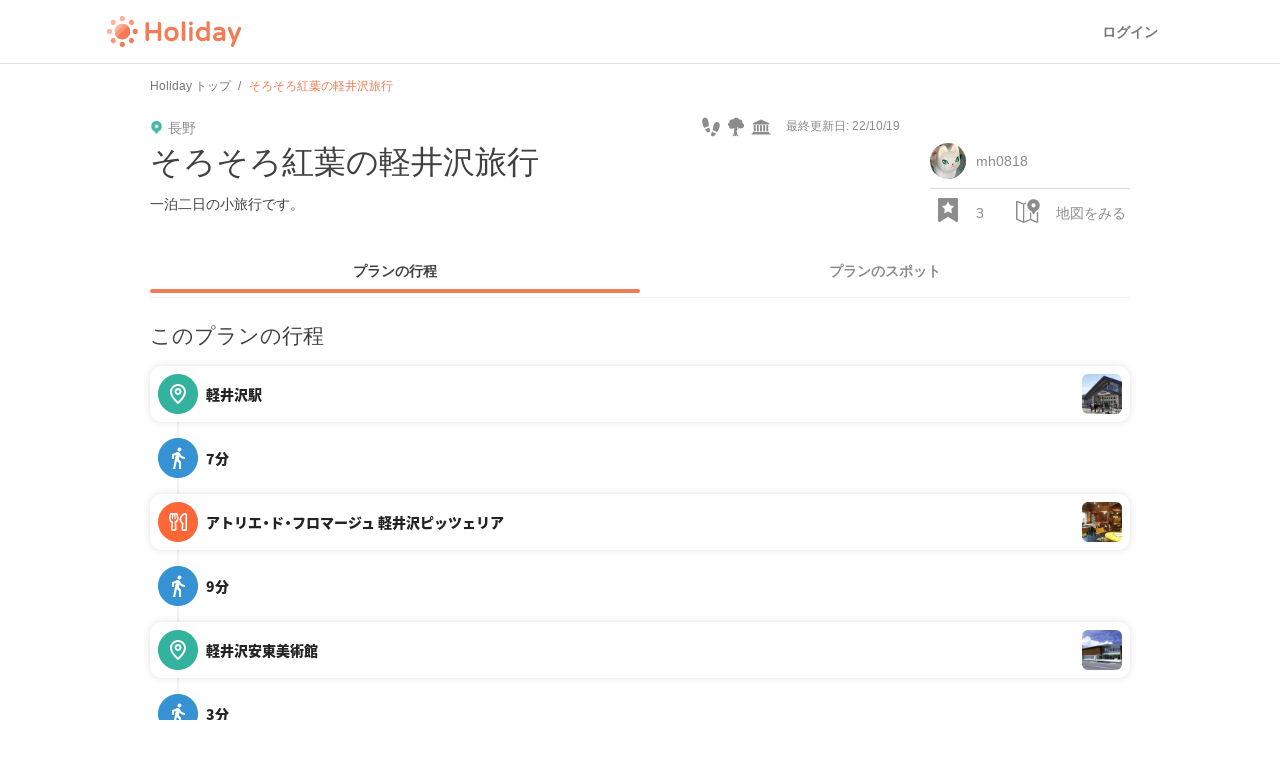

--- FILE ---
content_type: text/css
request_url: https://appassets.hldycdn.com/assets/v4/components/molecules/itinerary_section-22e98703ca31371f28634aa362a70cf4276a3ec495a08f746c50ce3fea00df67.css
body_size: 68
content:
[data-scope-path="shared/v4/components/molecules/itinerary_section"] .c-itinerarySection{z-index:0;position:relative;margin:-16px 0;padding:16px 0;background-color:#FFFFFF}[data-scope-path="shared/v4/components/molecules/itinerary_section"] .c-itinerarySection__label{position:relative}[data-scope-path="shared/v4/components/molecules/itinerary_section"] .c-itinerarySection__label span{display:inline-block;z-index:1;position:relative;padding-right:8px;font-weight:900;font-size:14px;line-height:24px;font-family:YakuHanJP, "Noto Sans JP", -apple-system, BlinkMacSystemFont, "Hiragino Sans", "Hiragino Kaku Gothic ProN", "ヒラギノ角ゴ ProN W3", "メイリオ", Meiryo, sans-serif;background-color:#fff;transform:translateY(-2px)}[data-scope-path="shared/v4/components/molecules/itinerary_section"] .c-itinerarySection__label::before{content:'';z-index:0;position:absolute;top:0;bottom:0;left:0;width:100%;height:2px;margin:auto;background-color:#F1F5F8}


--- FILE ---
content_type: text/javascript
request_url: https://appassets.hldycdn.com/assets/photo_report_replies-07a3bf8156e5e90a74f7138747ee016e8011b99c207574baec3b14dc80d37829.js
body_size: 80
content:
(function(){this.PhotoReportReplyWidget=function(){function t(t){var e;this.widget=t,this.textarea=this.widget.find(".photo-report-reply-textarea"),this.replyCount=this.widget.find(".photo-report-reply-count"),this.replyCountLength=this.widget.find(".photo-report-reply-count-length"),this.submitButton=this.widget.find(".photo-report-reply-submit"),this.widget.on("ajax:success",function(){return window.location.reload()}),this.widget.on("ajax:error",function(){return $(this).find(".photo-report-reply-error-message").addClass("show")}),this.textarea.on("keydown keyup keypress change input",(e=this,function(){var t;return t=e.textarea.val(),e.validateReply(t)}))}return t.prototype.MAX_REPLY_LENGTH=30,t.prototype.validateReply=function(t){var e;return e=t.length,this.replyCountLength.text(this.MAX_REPLY_LENGTH-e),e>this.MAX_REPLY_LENGTH?(this.replyCount.addClass("error"),this.submitButton.prop("disabled",!0)):0<e?(this.replyCount.removeClass("error"),this.submitButton.prop("disabled",!1)):(this.replyCount.removeClass("error"),this.submitButton.prop("disabled",!0))},t}()}).call(this),function(){jQuery(function(t){return t(window).load(function(){return t(".photo-report-reply-form").each(function(){return new PhotoReportReplyWidget(t(this))})})})}.call(this);

--- FILE ---
content_type: text/javascript
request_url: https://appassets.hldycdn.com/assets/plans_show-a4da1213ead209904ef6130cb33ad894eba4d0a8d98ca2e7ba281a9d2db7a698.js
body_size: 4406
content:
(function(){this.PlanBookmarkWidget=function(){function t(t,e,n){var o,a;(this.widget=t,this.widget.length)&&(this.planId=e.plan_id,this.currentCount=e.count,this.bookmarked=e.bookmarked,this.location=n||"undefined",this.countText=this.widget.find(".bookmark-count"),this.update(),o=this.widget.find(".bookmark-btn"),e.bookmarkable?o.on("click",(a=this,function(t){return t.preventDefault(),a.bookmarked?a.unbookmark():a.bookmark()})):o.addClass("js-open-login-modal"),this.widget.addClass("bookmark-ready"))}return t.prototype.bookmark=function(){var t,e,n;if(this.planId)return this.bookmarked=!0,this.currentCount++,this.update(),$.ajax("/api/plans/"+this.planId+"/bookmarks.json",{type:"POST",datatype:"json"}).done((n=this,function(){return MixpanelTracker.trackEvent("Keep Plan",{keep_method:"bookmark",location:n.location,plan_id:n.planId})})).fail((e=this,function(){return e.bookmarked=!1,e.currentCount--})).always((t=this,function(){return t.update()}))},t.prototype.unbookmark=function(){var t,e;if(this.planId)return this.bookmarked=!1,this.currentCount--,this.update(),$.ajax("/api/plans/"+this.planId+"/bookmarks.json",{type:"DELETE",datatype:"json"}).fail((e=this,function(){return e.bookmarked=!0,e.currentCount++})).always((t=this,function(){return t.update()}))},t.prototype.update=function(){return this.bookmarked?(this.widget.addClass("bookmarked is-bookmarked"),this.widget.find(".c-label--icon--bookmark").addClass("is-bookmarked")):(this.widget.removeClass("bookmarked is-bookmarked"),this.widget.find(".c-label--icon--bookmark").removeClass("is-bookmarked")),this.countText.text(this.currentCount)},t}()}).call(this),function(){this.PlanBookmarkWidgetCollection=function(){function t(n,o){var t,e;null==o&&(o="plan_list"),e=[],$(n).each(function(){return e.push($(this).data("plan-id"))}),0!==e.length&&(t={plan_ids:e.join(",")},$.get("/api/plan_bookmarks.json",t,function(t){return $.each(t.response.bookmarks,function(t,e){return $(n+"[data-plan-id="+e.plan_id+"]").each(function(){return new PlanBookmarkWidget($(this),e,o)})})}))}return t}()}.call(this),function(){this.SpotBookmarkWidget=function(){function t(t,e,n){var o,a;(this.widget=t,this.widget.length)&&(this.spotId=e.spot_id,this.planId=this.widget.data("plan-id"),this.currentCount=e.count,this.bookmarked=e.bookmarked,this.location=n||"undefined",this.countText=this.widget.find(".spot-bookmark-count"),this.update(),o=this.widget.find(".spot-bookmark-btn"),e.bookmarkable?o.on("click",(a=this,function(t){return t.preventDefault(),a.bookmarked?a.unbookmark():a.bookmark()})):o.addClass("js-open-login-modal"),this.widget.addClass("bookmark-ready"))}return t.prototype.bookmark=function(){var t,e,n,o;if(this.spotId)return this.bookmarked=!0,this.currentCount++,this.update(),t={},this.planId&&(t.plan_id=this.planId),$.ajax("/api/spots/"+this.spotId+"/bookmarks.json",{type:"POST",datatype:"json",data:t}).done((o=this,function(){return MixpanelTracker.trackEvent("Keep Spot",{keep_method:"bookmark",location:o.location,spot_id:o.spotId})})).fail((n=this,function(){return n.bookmarked=!1,n.currentCount--})).always((e=this,function(){return e.update()}))},t.prototype.unbookmark=function(){var t,e;if(this.spotId)return this.bookmarked=!1,this.currentCount--,this.update(),$.ajax("/api/spots/"+this.spotId+"/bookmarks.json",{type:"DELETE",datatype:"json"}).fail((e=this,function(){return e.bookmarked=!0,e.currentCount++})).always((t=this,function(){return t.update()}))},t.prototype.update=function(){return this.bookmarked?(this.widget.addClass("bookmarked is-bookmarked"),this.widget.find(".c-label--icon--bookmark").addClass("is-bookmarked")):(this.widget.removeClass("bookmarked is-bookmarked"),this.widget.find(".c-label--icon--bookmark").removeClass("is-bookmarked")),this.countText.text(this.currentCount)},t}()}.call(this),function(){this.SpotBookmarkWidgetCollection=function(){function t(n,o){var t,e;e=[],$(n).each(function(){return e.push($(this).data("spot-id"))}),0!==e.length&&(t={spot_ids:e.join(",")},$.get("/api/spot_bookmarks.json",t,function(t){return $.each(t.response.bookmarks,function(t,e){return $(n+"[data-spot-id="+e.spot_id+"]").each(function(){return new SpotBookmarkWidget($(this),e,o)})})}))}return t}()}.call(this),function(){this.FbShareDialogWidget=function(){function t(t){window.FBAsync={initFBAsync:function(){return FB.init({appId:t,version:"v3.3",cookie:!0,xfbml:!0})}},window.FBAsync.initFBAsync()}return t.prototype.openFeedDialog=function(t,e,n){return null==t&&(t=""),FB.ui({method:"share",href:t},function(t){if("undefined"!=typeof respose&&null!==respose&&null!=t.post_id&&("plan"===n&&null!=e&&MixpanelTracker.trackEvent("Share Plan",{share_method:"facebook",plan_id:e}),"event"===n&&null!=e))return MixpanelTracker.trackEvent("Share Event",{share_method:"facebook",event_id:e})})},t}()}.call(this),window.twttr=function(t,e,n){var o,a=t.getElementsByTagName(e)[0],i=window.twttr||{};return t.getElementById(n)||((o=t.createElement(e)).id=n,o.src="https://platform.twitter.com/widgets.js",a.parentNode.insertBefore(o,a),i._e=[],i.ready=function(t){i._e.push(t)}),i}(document,"script","twitter-wjs"),function(){jQuery(function(t){var n,e;return e=t("#applyContestForm"),n=t("#applyContestButton"),e.on("ajax:beforeSend",function(){return n.val("\u5fdc\u52df\u3057\u3066\u3044\u307e\u3059...").attr({disabled:"disabled"})}),e.on("ajax:success",function(){return t("#applyBtnWrap").removeClass("show"),t("#completeApplyTextWrap").addClass("show"),setTimeout(function(){return t("#completeApplyText").click()},2e3)}),e.on("ajax:error",function(t,e){return 403===e.status?n.val("\u3053\u306e\u30d7\u30e9\u30f3\u306f\u5fdc\u52df\u3067\u304d\u307e\u305b\u3093"):409===e.status?n.val("\u904e\u53bb\u306b\u5fdc\u52df\u3057\u305f\u30d7\u30e9\u30f3\u306f\u5fdc\u52df\u3067\u304d\u307e\u305b\u3093"):(n.val("\u5fdc\u52df\u306b\u5931\u6557\u3057\u307e\u3057\u305f\u3002\u518d\u5ea6\u5fdc\u52df\u3059\u308b"),n.removeAttr("disabled"))}),e.on("ajax:complete",function(){return t(".modal-overlay").removeAttr("data-disallow-close")})})}.call(this),function(){jQuery(function(n){return n(".video-for-sp").on("click",function(t){var e;return t.preventDefault(),(e=n(this)[0]).play(),e.requestFullScreen?e.requestFullScreen():e.webkitRequestFullScreen?e.webkitRequestFullScreen():e.webkitEnterFullScreen?e.webkitEnterFullScreen():void 0}),n(".video-for-sp").on("fullscreenchange webkitfullscreenchange",function(){var t,e;if(t=null!=document.fullscreenEnabled?document.fullscreenEnabled:null==document.webkitIsFullScreen||document.webkitIsFullScreen,e=n(this)[0],!t)return e.pause()})})}.call(this),function(t,e){"function"==typeof define&&define.amd?define([],e(t)):"object"==typeof exports?module.exports=e(t):t.smoothScroll=e(t)}("undefined"!=typeof global?global:this.window||this.global,function(v){"use strict";var g,t,w,y,C,j={},e="querySelector"in document&&"addEventListener"in v,S={selector:"[data-scroll]",selectorHeader:"[data-scroll-header]",speed:500,easing:"easeInOutCubic",offset:0,updateURL:!0,callback:function(){}},_=function(t){var n={},o=!1,e=0,a=arguments.length;"[object Boolean]"===Object.prototype.toString.call(t)&&(o=arguments[0],e++);for(var i=function(t){for(var e in t)Object.prototype.hasOwnProperty.call(t,e)&&(o&&"[object Object]"===Object.prototype.toString.call(t[e])?n[e]=_(!0,n[e],t[e]):n[e]=t[e])};e<a;e++){i(arguments[e])}return n},n=function(t){return Math.max(t.scrollHeight,t.offsetHeight,t.clientHeight)},o=function(t,e){var n,o,a=e.charAt(0),i="classList"in document.documentElement;for("["===a&&1<(n=(e=e.substr(1,e.length-2)).split("=")).length&&(o=!0,n[1]=n[1].replace(/"/g,"").replace(/'/g,""));t&&t!==document&&1===t.nodeType;t=t.parentNode){if("."===a)if(i){if(t.classList.contains(e.substr(1)))return t}else if(new RegExp("(^|\\s)"+e.substr(1)+"(\\s|$)").test(t.className))return t;if("#"===a&&t.id===e.substr(1))return t;if("["===a&&t.hasAttribute(n[0])){if(!o)return t;if(t.getAttribute(n[0])===n[1])return t}if(t.tagName.toLowerCase()===e)return t}return null};j.escapeCharacters=function(t){"#"===t.charAt(0)&&(t=t.substr(1));for(var e,n=String(t),o=n.length,a=-1,i="",r=n.charCodeAt(0);++a<o;){if(0===(e=n.charCodeAt(a)))throw new InvalidCharacterError("Invalid character: the input contains U+0000.");1<=e&&e<=31||127==e||0===a&&48<=e&&e<=57||1===a&&48<=e&&e<=57&&45===r?i+="\\"+e.toString(16)+" ":i+=128<=e||45===e||95===e||48<=e&&e<=57||65<=e&&e<=90||97<=e&&e<=122?n.charAt(a):"\\"+n.charAt(a)}return"#"+i};var I=function(t,e){var n;return"easeInQuad"===t&&(n=e*e),"easeOutQuad"===t&&(n=e*(2-e)),"easeInOutQuad"===t&&(n=e<.5?2*e*e:(4-2*e)*e-1),"easeInCubic"===t&&(n=e*e*e),"easeOutCubic"===t&&(n=--e*e*e+1),"easeInOutCubic"===t&&(n=e<.5?4*e*e*e:(e-1)*(2*e-2)*(2*e-2)+1),"easeInQuart"===t&&(n=e*e*e*e),"easeOutQuart"===t&&(n=1- --e*e*e*e),"easeInOutQuart"===t&&(n=e<.5?8*e*e*e*e:1-8*--e*e*e*e),"easeInQuint"===t&&(n=e*e*e*e*e),"easeOutQuint"===t&&(n=1+--e*e*e*e*e),"easeInOutQuint"===t&&(n=e<.5?16*e*e*e*e*e:1+16*--e*e*e*e*e),n||e},x=function(t,e,n){var o=0;if(t.offsetParent)for(;o+=t.offsetTop,t=t.offsetParent;);return o=Math.max(o-e-n,0),Math.min(o,E()-a())},a=function(){return Math.max(document.documentElement.clientHeight,window.innerHeight||0)},E=function(){return Math.max(v.document.body.scrollHeight,v.document.documentElement.scrollHeight,v.document.body.offsetHeight,v.document.documentElement.offsetHeight,v.document.body.clientHeight,v.document.documentElement.clientHeight)},T=function(t){return t&&"object"==typeof JSON&&"function"==typeof JSON.parse?JSON.parse(t):{}},O=function(t,e){v.history.pushState&&(e||"true"===e)&&"file:"!==v.location.protocol&&v.history.pushState(null,null,[v.location.protocol,"//",v.location.host,v.location.pathname,v.location.search,t].join(""))},B=function(t){return null===t?0:n(t)+t.offsetTop};j.animateScroll=function(a,i,t){var e=T(i?i.getAttribute("data-options"):null),r=_(g||S,t||{},e),s="[object Number]"===Object.prototype.toString.call(a),n=s?null:j.escapeCharacters(a),u=s?null:"#"===n?v.document.documentElement:v.document.querySelector(n);if(s||u){var o=v.pageYOffset;w||(w=v.document.querySelector(r.selectorHeader)),y||(y=B(w));var l,c,d=s?a:x(u,y,parseInt(r.offset,10)),p=d-o,f=E(),h=0;s||O(a,r.updateURL);var k=function(t,e,n){var o=v.pageYOffset;(t==e||o==e||v.innerHeight+o>=f)&&(clearInterval(n),s||(u.focus(),document.activeElement.id!==u.id&&(u.setAttribute("tabindex","-1"),u.focus(),u.style.outline="none")),v.scrollTo(0,e),r.callback(a,i))},m=function(){l=1<(l=(h+=16)/parseInt(r.speed,10))?1:l,c=o+p*I(r.easing,l),v.scrollTo(0,Math.floor(c)),k(c,d,C)},b=function(){clearInterval(C),C=setInterval(m,16)};0===v.pageYOffset&&v.scrollTo(0,0),b()}};var i=function(t){if(0===t.button&&!t.metaKey&&!t.ctrlKey){var e=o(t.target,g.selector);if(e&&"a"===e.tagName.toLowerCase()){if(e.hostname!==v.location.hostname||e.pathname!==v.location.pathname||!/#/.test(e.href))return;t.preventDefault(),j.animateScroll(e.hash,e,g)}}},r=function(){t||(t=setTimeout(function(){t=null,y=B(w)},66))};return j.destroy=function(){g&&(v.document.removeEventListener("click",i,!1),v.removeEventListener("resize",r,!1),C=y=w=t=g=null)},j.init=function(t){e&&(j.destroy(),g=_(S,t||{}),w=v.document.querySelector(g.selectorHeader),y=B(w),v.document.addEventListener("click",i,!1),w&&v.addEventListener("resize",r,!1))},j}),function(){var b;b=767,jQuery(function(o){var e,n,a,t,i,r,s,u,l,c,d,p,f,h,k,m;return k=o(".plan-detail-wrap").data("id"),o.post("/api/plans/"+k+"/pageviews.json",function(){}),i=s=null,h=o(".checkpoints"),t=o(".plan-show-wrapper"),d=o(".map-open"),c=o(".map-close"),f=o("#openMapButton"),new PlanBookmarkWidgetCollection(".plan-bookmark","plan_detail"),new SpotBookmarkWidgetCollection(".spot-bookmark","plan_detail"),o("#shareUrl").on("click",function(){return o(this).select()}),o(".facebook-share").click(function(t){var e,n;return t.preventDefault(),e=o(this).data("app-id"),n=o(this).data("plan-url"),new FbShareDialogWidget(e).openFeedDialog(n,k,"plan")}),o(".quoted-google-place-image-source-wrap.mini").each(function(){if(o(this).width()<=o(this).find(".quoted-image-source-title").width()+o(this).find(".source-info-wrap").width())return o(this).addClass("has-long-source-title")}),o(".image-modal-wrap").on("modal-dialog:opened",function(){if(i=o(this).find("video")[0])return i.play()}),o(".image-modal-wrap").on("modal-dialog:closed",function(){if(i)return i.pause()}),o(window).width()>b?(o.event.add(window,"load",function(){return h.masonry({columnWidth:470,itemSelector:".checkpoint",gutter:40})}),o(window).scroll(function(){return 250<o(this).scrollTop()?m(f):u(f)}),d.on("click",function(t){return t.preventDefault(),p()}),c.on("click",function(t){return t.preventDefault(),a()})):(e=o("#checkpointOverview"),n=e.offset().top,o(window).scroll(function(){var t;return t=o(this).scrollTop(),n<t?e.addClass("stick"):e.removeClass("stick")}),smoothScroll.init({offset:92,updateURL:!1,callback:function(t){if("function"==typeof ga)return ga("send","event","Plan Checkpoint Overview","Click",t)}})),o(".overview-checkpoint-link").on("click",function(){return r()}),o("#expandCheckpointsButton").on("click",function(t){if(t.preventDefault(),r(),"function"==typeof ga)return ga("send","event","Plan page","Click","Expand checkpoints button")}),r=function(){if(t.removeClass("checkpoints-ellipsis"),"function"==typeof displayPlanAdsense)return displayPlanAdsense()},p=function(){if(t.addClass("map-view"),h.masonry(),!s)return l()},a=function(){return t.removeClass("map-view"),h.masonry(),s&&s.clearInfoWindows(),f.removeClass("hide")},function(){return t.hasClass("map-view")},m=function(t){if(t.addClass("show"),t.hasClass("hide"))return t.removeClass("hide")},u=function(t){if(t.hasClass("show"))return t.addClass("hide"),t.removeClass("show")},l=function(){var e;return s=new GoogleMap("mapCanvas"),e=[],o(".checkpoint").each(function(t){return e.push({checkpoint_id:o(this).data("checkpoint-id"),name:o.trim(o(this).find(".spot-name").text()),image:o(this).find(".spot-img").attr("src"),order:t+1,coordinates:{lat:o(this).data("lat"),lng:o(this).data("lng")},spot:{id:o(this).data("spot-id")}})}),s.setMarkers(e)}}),twttr.ready(function(t){return t.events.bind("tweet",function(){var t;return t=$(".plan-detail-wrap").data("id"),MixpanelTracker.trackEvent("Share Plan",{share_method:"twitter",plan_id:t})})}),jQuery(function(e){return smoothScroll.init({offset:85,updateURL:!1}),e(".js-tab").on("click",function(){var t;return e(".js-tab").removeClass("p-tabs__tab--active"),e(".js-tab").removeClass("p-tabs__tab--first"),e(".js-tab").removeClass("p-tabs__tab--last"),e(this).addClass("p-tabs__tab--active"),0===(t=e(".js-tab").index(this))?e(this).addClass("p-tabs__tab--first"):1===t?e(this).addClass("p-tabs__tab--last"):void 0})})}.call(this);